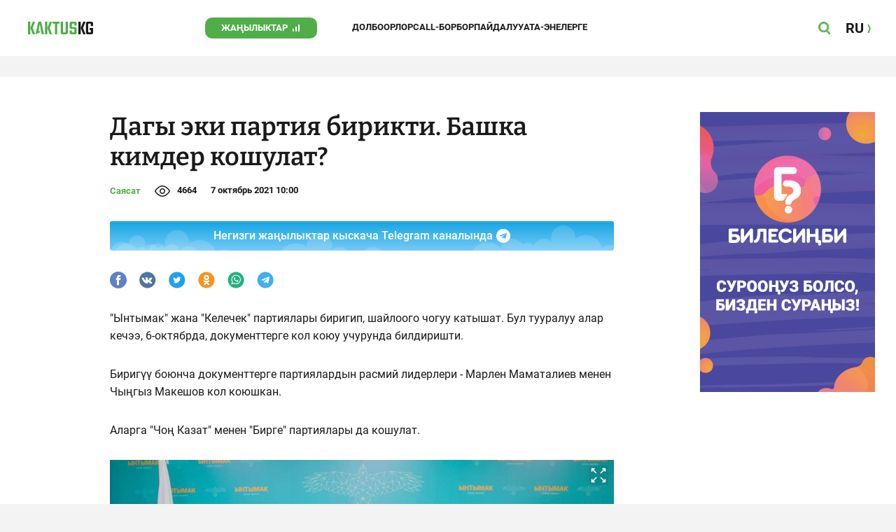

--- FILE ---
content_type: text/css
request_url: https://kaktus.kg/src/Template/Block/Header/style/Search.css?mtime=1627364695
body_size: 163
content:
.Header--search{
    display: none;
    margin-bottom: 20px;
    grid-template-columns: 100%;
    justify-items: center;
    width: 100%;
}
.Header----open_search .Header--search{
    display: grid;
}
.Header--search--content{
    width: 100%;
    padding: 0 10px;
    display: grid;
}
.Header--search--form{
    display: grid;
    grid-template-columns: 100%;
}
.Header--search--row{
    display: grid;
    background-color: var(--site-background-color);
    grid-template-columns: 100%;
    position: relative;
    z-index: 0;
}

.Header--search--form-input{
    display: block;
    width: 100%;
    box-sizing: border-box;
    padding: 0 48px 0 16px;
    margin: 0;
    background-color: transparent;
    outline: none;
    line-height: 40px;
    font-size: 14px;
    color: var(--site-color);
    font-weight: bold;
    border: 1px solid transparent;
}
.Header--search--form-input:hover,
.Header--search--form-input:focus{
    border-color: var(--site-color-hidden);
}
.Header--search--form-input::placeholder{
    text-transform: uppercase;
    color: var(--site-color-hidden);
    font-style: italic;
    font-size: 12px;
    font-weight: 400;
}

.Header--search--close{
    position: absolute;
    top: 0;
    right: 0;
    bottom: 0;
    z-index: 1;
    width: 48px;
    background-color: transparent;
    border: none;
    outline: none;
    padding: 0;
    margin: 0;
    display: block;
    background-repeat: no-repeat;
    background-position: center;
    background-size: 18px auto;
    background-image: url("../img/close.svg");
    cursor: pointer;
    transition: filter 200ms linear;
}
.Header--search--close:hover,
.Header--search--close:focus{
    background-image: url("../img/close-hover.svg");
}


@media (min-width: 740px){
    .Header--search--content{
        width: 720px;
        padding: 0;
    }
    .Header--search--form-input{
        padding-right: calc(48px * 2);
    }
    .Header--search--close{
        width: calc(48px * 2);
        background-position: calc((48px - 18px) / 2) 50%;
    }
}
@media (min-width: 1240px){
    .Header--search--content{
        width: 1220px;
    }
    .Header--search{
        margin-bottom: 30px;
    }
}

--- FILE ---
content_type: text/css
request_url: https://kaktus.kg/src/Template/Block/CompanyArticles/CompanyArticles.css?mtime=1627364695
body_size: 293
content:
.CompanyArticles{
    display: grid;
    grid-template-columns: 100%;
    justify-items: center;
    justify-content: center;
    padding: 0 10px;
}
.CompanyArticles--content{
    width: 100%;
    box-sizing: border-box;
    display: grid;
    gap: 30px;
}
.CompanyArticles--title{
    font-family: var(--site-font-family-name);
    font-weight: bold;
    font-size: 22px;
    line-height: 22px;
    color: var(--site-color);
    text-decoration: none;
    display: grid;
    grid-auto-flow: column;
    gap: 8px;
    align-items: center;
    justify-content: start;
}
.CompanyArticles--title:focus,
.CompanyArticles--title:hover{
    color: var(--site-color-corporate);
}
.CompanyArticles--title:before{
    content: '/ / ';
    font-weight: 900;
    font-size: 18px;
    line-height: 22px;
    color: var(--site-color-corporate);
}
.CompanyArticles--list{
    display: grid;
    gap: 30px 20px;
}

.CompanyArticles--article{
    display: grid;
    background-color: var(--site-background-color-content);
    padding-right: 0;
    grid-template-columns: 1fr;
    grid-template-rows: auto 1fr;
    align-items: center;
}
.CompanyArticles--article-image{
    position: relative;
    z-index: 0;
    padding-top: calc(100% / 228 * 129);
}
.CompanyArticles--article-image:before{
    position: absolute;
    content: '';
    top: 0;
    left: 0;
    right: 0;
    bottom: 0;
    background-color: var(--site-background-color-content);
    opacity: 0;
    transition: opacity 50ms linear;
    z-index: 1;
}
.CompanyArticles--article-image:hover:before,
.CompanyArticles--article-image:focus:before{
    opacity: 0.1;
}
.CompanyArticles--article-image-img{
    position: absolute;
    display: block;
    top: 0;
    bottom: 0;
    left: 0;
    right: 0;
    object-fit: cover;
    object-position: center;
    width: 100%;
    height: 100%;
    z-index: 0;
}
.CompanyArticles--article-name-parent{
    line-height: 18px;
    padding: 10px 10px 20px 10px;
}
.CompanyArticles--article-name{
    text-decoration: none;
    color: var(--site-color-name);
    font-size: 14px;
    font-family: var(--site-font-family-name);
    font-weight: 600;
}
.CompanyArticles--article-name:hover,
.CompanyArticles--article-name:focus{
    color: var(--site-color-corporate)
}
@media (min-width: 420px){
    .CompanyArticles--content{
        max-width: 720px;
        padding-left: 0;
    }
    .CompanyArticles--article{
        grid-template-columns: 200px 1fr;
    }
    .CompanyArticles--article-name-parent{
        padding: 0 20px;
    }
}

@media (max-width: 420px){
    .CompanyArticles--article-name{
        font-size: 17px;
        line-height: 22px;
    }
}
@media (min-width: 1240px){
    .CompanyArticles--content{
        max-width: 1220px;
        width: 1220px;
    }
    .CompanyArticles--list{
        grid-template-columns: repeat(5, 1fr);
    }
    .CompanyArticles--article{
        padding-right: 0;
        grid-template-columns: 1fr;
        grid-template-rows: auto 1fr;
        align-items: start;
    }
    .CompanyArticles--article-name-parent{
        min-height: 4rem;
        padding: 10px 10px 20px 10px;
    }
}

--- FILE ---
content_type: text/css
request_url: https://kaktus.kg/src/Template/Block/Dashboard/Content/Line/Line.css?mtime=1627364695
body_size: -110
content:
.Dashboard-Content-Line{
    display: grid;
    gap: 4px;
    align-content: start;
}
/*.Dashboard-Content-Line--category{*/
/*    font-weight: bold;*/
/*    font-size: 13px;*/
/*    line-height: 20px;*/
/*    color: var(--site-color-corporate);*/
/*}*/
.Dashboard-Content-Line--category-link {
    text-decoration: none;
    background-size: 0 2px;
    background-repeat: no-repeat;
    background-image: linear-gradient(currentColor, currentColor);
    background-position: 0 100%;
    transition: background-size .3s;
    font-weight: bold;
    font-size: 13px;
    line-height: 20px;
    color: var(--site-color-corporate);
}
.Dashboard-Content-Line--name{
    font-family: var(--site-font-family-name);
    font-weight: 500;
    font-size: 16px;
    line-height: 20px;
    color: var(--site-color-name);
    text-decoration: none;
    transition: color 50ms linear;
}
.Dashboard-Content-Line--name:hover,
.Dashboard-Content-Line--name:focus{
    color: var(--site-color-corporate);
}
@media (min-width: 991px){
    .Dashboard-Content-Line--category-link:hover {
        background-size: 100% 2px;
    }
}

--- FILE ---
content_type: image/svg+xml
request_url: https://kaktus.kg/src/Template/Block/Footer/logo.svg?mtime=1627364695
body_size: 636
content:
<svg width="93" height="18" viewBox="0 0 93 18" fill="none" xmlns="http://www.w3.org/2000/svg">
<path d="M69.6 5.4V2.4C69.6 1.76348 69.3471 1.15303 68.8971 0.702944C68.447 0.252856 67.8365 0 67.2 0H61.8C61.1635 0 60.553 0.252856 60.1029 0.702944C59.6529 1.15303 59.4 1.76348 59.4 2.4V7.95C59.4 8.58652 59.6529 9.19697 60.1029 9.64706C60.553 10.0971 61.1635 10.35 61.8 10.35H66C66.0796 10.35 66.1559 10.3816 66.2121 10.4379C66.2684 10.4941 66.3 10.5704 66.3 10.65V15C66.3 15.0796 66.2684 15.1559 66.2121 15.2121C66.1559 15.2684 66.0796 15.3 66 15.3H63C62.9204 15.3 62.8441 15.2684 62.7879 15.2121C62.7316 15.1559 62.7 15.0796 62.7 15V12.6H59.4V15.6C59.4 16.2365 59.6529 16.847 60.1029 17.2971C60.553 17.7471 61.1635 18 61.8 18H67.2C67.8365 18 68.447 17.7471 68.8971 17.2971C69.3471 16.847 69.6 16.2365 69.6 15.6V10.05C69.6 9.41348 69.3471 8.80303 68.8971 8.35294C68.447 7.90286 67.8365 7.65 67.2 7.65H63C62.9204 7.65 62.8441 7.61839 62.7879 7.56213C62.7316 7.50587 62.7 7.42957 62.7 7.35V3C62.7 2.92043 62.7316 2.84413 62.7879 2.78787C62.8441 2.73161 62.9204 2.7 63 2.7H66C66.0796 2.7 66.1559 2.73161 66.2121 2.78787C66.2684 2.84413 66.3 2.92043 66.3 3V5.4H69.6Z" fill="#1A1A1A"/>
<path d="M53.7 15C53.7 15.0796 53.6684 15.1559 53.6121 15.2121C53.5559 15.2684 53.4796 15.3 53.4 15.3H50.4C50.3204 15.3 50.2441 15.2684 50.1879 15.2121C50.1316 15.1559 50.1 15.0796 50.1 15V0H46.8V15.6C46.8 16.2365 47.0529 16.847 47.5029 17.2971C47.953 17.7471 48.5635 18 49.2 18H54.6C55.2365 18 55.847 17.7471 56.2971 17.2971C56.7471 16.847 57 16.2365 57 15.6V0H53.7V15Z" fill="#1A1A1A"/>
<path d="M45.3 0H35.1V2.7H38.55V18H41.85V2.7H45.3V0Z" fill="#1A1A1A"/>
<path d="M0 0V18H3.3V9V0H0Z" fill="#1A1A1A"/>
<path d="M6.9 0L3.3 9L6.9 18H10.2L6.6 9L10.2 0H6.9Z" fill="#1A1A1A"/>
<path d="M31.2 0L27.6 9L31.2 18H34.5L30.9 9L34.5 0H31.2Z" fill="#1A1A1A"/>
<path d="M24.3 0V18H27.6L27.6 9L27.6 0H24.3Z" fill="#1A1A1A"/>
<path d="M14.7 0L10.8015 17.994L10.8 18L18 14.7L15.0435 12.8325L16.8 3.3L19.5015 18H22.8L18.9 0H14.7Z" fill="#1A1A1A"/>
<path d="M72 0V18H75.3V9V0H72Z" fill="#1A1A1A"/>
<path d="M78.9 0L75.3 9L78.9 18H82.2L78.6 9L82.2 0H78.9Z" fill="#1A1A1A"/>
<path d="M93 6.3V2.4C93 1.76348 92.7471 1.15303 92.2971 0.702944C91.847 0.252856 91.2365 0 90.6 0H85.2C84.5635 0 83.953 0.252856 83.5029 0.702944C83.0529 1.15303 82.8 1.76348 82.8 2.4V15.6C82.8 16.2365 83.0529 16.847 83.5029 17.2971C83.953 17.7471 84.5635 18 85.2 18H90.6C91.2365 18 91.847 17.7471 92.2971 17.2971C92.7471 16.847 93 16.2365 93 15.6V9H87.9V11.7H89.7V15C89.7 15.0796 89.6684 15.1559 89.6121 15.2121C89.5559 15.2684 89.4796 15.3 89.4 15.3H86.4C86.3204 15.3 86.2441 15.2684 86.1879 15.2121C86.1316 15.1559 86.1 15.0796 86.1 15V3C86.1 2.92043 86.1316 2.84413 86.1879 2.78787C86.2441 2.73161 86.3204 2.7 86.4 2.7H89.4C89.4796 2.7 89.5559 2.73161 89.6121 2.78787C89.6684 2.84413 89.7 2.92043 89.7 3V6.3H93Z" fill="#1A1A1A"/>
</svg>
